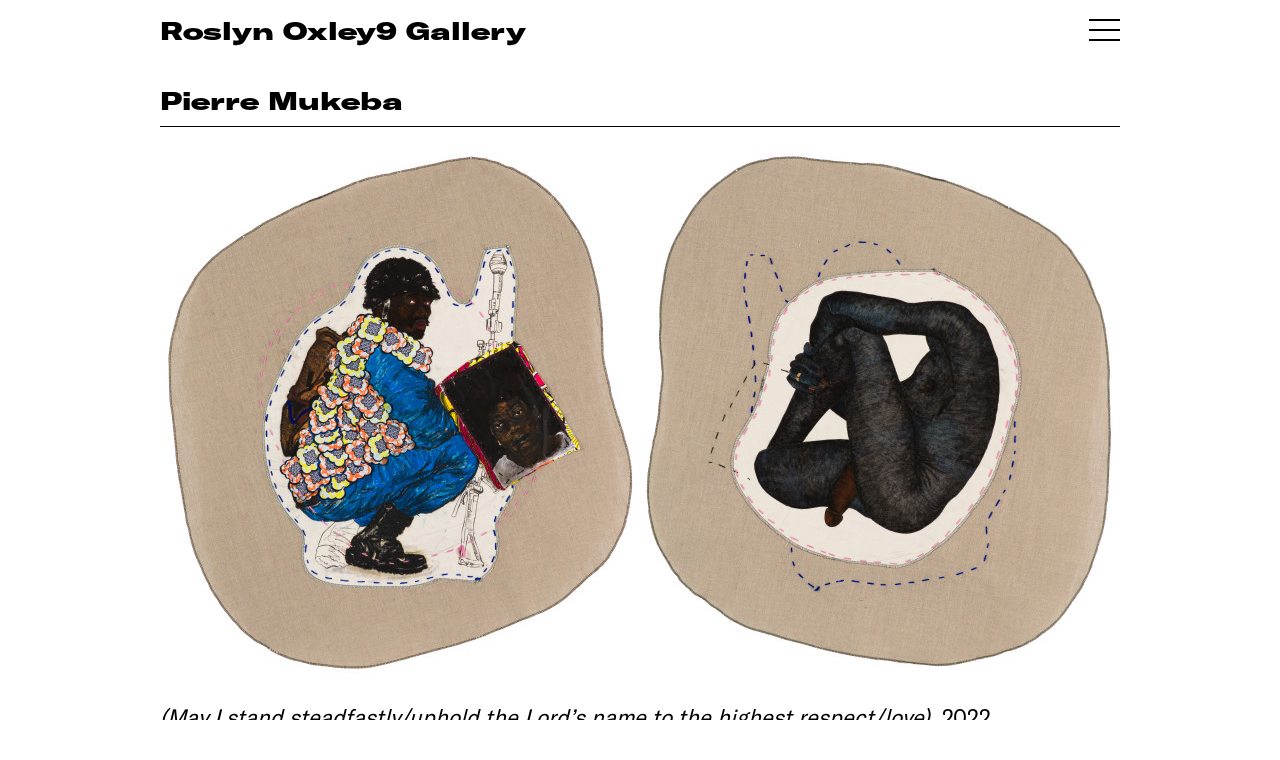

--- FILE ---
content_type: text/html
request_url: https://www.roslynoxley9.com.au/artwork/pierre-mukeba-may-i-stand-steadfastlyuphold-the-lord-2022/32-7152
body_size: 8417
content:
<!DOCTYPE HTML>
<html lang="en-AU" class="no-js no-svg">

<head>
  <title>Pierre Mukeba (May I stand steadfastly/uphold the Lord’s name to the highest
respect/love), 2022; Kikwembe, calico, oil paint, ink, brush pen, acrylic paint, pastel, fabric on Belgian linen; 105 x 105 cm - Roslyn Oxley9 Gallery</title>
  <meta charset="UTF-8">
  <meta name="viewport" content="width=device-width, initial-scale=1">
  <meta name="google-site-verification" content="2pRQaBXLIhw0aYl1sim77j68POLOkYZCRw2V2f6ULsw" />
  <meta name="description" content="">
  <meta name="csrf-token" content="woyXbVKpHd9W0G6ugYhQaCviMx5xYNYrgK79Q9w3">
    
  <link rel="shortcut icon" href="/favicon.png">
  <link rel="canonical" href="https://www.roslynoxley9.com.au/artwork/pierre-mukeba-may-i-stand-steadfastlyuphold-the-lords-name-to-the-highestrespectlove-2022/32:7152" />
  <link rel="stylesheet" href="/assets/css/main.css?v=1769152330">
    <!-- Google Tag Manager -->
  <script>
    (function(w, d, s, l, i) {
      w[l] = w[l] || [];
      w[l].push({
        'gtm.start': new Date().getTime(),
        event: 'gtm.js'
      });
      var f = d.getElementsByTagName(s)[0],
        j = d.createElement(s),
        dl = l != 'dataLayer' ? '&l=' + l : '';
      j.async = true;
      j.src =
        'https://www.googletagmanager.com/gtm.js?id=' + i + dl;
      f.parentNode.insertBefore(j, f);
    })(window, document, 'script', 'dataLayer', 'GTM-NCBLWPF');
  </script>
  <!-- End Google Tag Manager -->
    <link rel="stylesheet" href="https://cdn.plyr.io/3.5.6/plyr.css" />
  <script src="https://cdn.plyr.io/3.5.10/plyr.polyfilled.js"></script>
</head>

<body class="">
    <!-- Google Tag Manager (noscript) -->
  <noscript><iframe src="https://www.googletagmanager.com/ns.html?id=GTM-NCBLWPF" height="0" width="0" style="display:none;visibility:hidden"></iframe></noscript>
  <!-- End Google Tag Manager (noscript) -->
    <div id="content">
    <section id="lightbox" class="hidden">
      <div class="nav hide">
        <div class="nav-right"></div>
        <div class="nav-left"></div>
        <div class="nav-close"></div>
      </div>
      <!-- loader -->
      <div class="loader">
        <div class="lds-ring">
          <div></div>
          <div></div>
          <div></div>
          <div></div>
        </div>
      </div>
      <div class="container">
        <div class="pricing hide"></div>
        <div class="lb-content"></div>
        <div id="vimeo-plyr"></div>
        <div class="image noselect"></div>
        <div class="caption-control hide">
          <button>
            <span></span><span></span>
          </button>
        </div>
        <div class="caption closed"></div>
      </div>
    </section>

    <!-- Splash -->
        <!-- Splash end -->

    <!-- Header -->
    <section class="header" id="header">
      <div class="row">
        <div class="col-12 column">

          <div class="header-col">
                        <a href="/exhibitions">
                            <p class="ro9-header">Roslyn Oxley9 Gallery</p>
                          </a>
            <div class="handburger toggle-nav" id="handburger">
              <span class="handburger-line1 toggle-nav"></span>
              <span class="handburger-line1 toggle-nav"></span>
              <span class="handburger-line1 toggle-nav"></span>
            </div>
                      </div>

        </div>
      </div>
    </section>

    <section class="header sticky-header">
      <div class="row">
        <div class="col-12 column">
          <div class="header-col">
            <a href="/exhibitions">
              <p class="ro9-header">RO9</p>
            </a>
            <div class="handburger toggle-nav" id="handburger">
              <span class="handburger-line1 toggle-nav"></span>
              <span class="handburger-line1 toggle-nav"></span>
              <span class="handburger-line1 toggle-nav"></span>
            </div>
          </div>
        </div>
      </div>
    </section>
    <!-- Header end -->

    <section id="body-container">
      <!-- CONTENT -->
      <!-- Default -->
<style type="text/css">
    .about-the-artwork {
        font-size: 12px;
        margin-top: 5px;
    }

    .about-the-artwork a {
        text-decoration: underline;
    }

    .artist-dividier {
        margin-top: 55px;
    }

    .hide-about-the-artist {
        display: none;
    }

    .artwork-hero .artwork-image {
        width: 60%;
        /* margin: auto; */
    }

    .artwork-hero .artwork-caption {
        margin-left: 4%;
        width: 35%;
    }

    @media  only screen and (min-width: 1600px) {
        .artwork-hero .artwork-image {
            width: 50%;
            /* margin: auto; */
        }

        .artwork-hero .artwork-caption {
            margin-left: 4%;
            width: 45%;
        }
    }
</style>

<style type="text/css">
    .artwork-hero .artwork-image {
        width: 100%;
        /* margin: auto; */
    }

    .artwork-hero .artwork-caption {
        margin-top: 20px;
        margin-left: 0px;
        width: 100%;
    }
</style>
<style type="text/css">
    .artwork-hero {
        margin-bottom: 45px;
    }

    .artwork-boilerplate {
        padding-bottom: 75px;
    }

    .artwork-hero .artwork-image,
    .artwork-hero .artwork-caption {
        display: inline-block;
    }

    .artwork-hero .artwork-caption .artwork,
    .artwork-hero .artwork-caption .artist {
        font-size: 22px;
        line-height: 27px;
        margin-bottom: 5px;
    }

    @media  only screen and (max-width: 767px) {

        .artwork-hero .artwork-image {
            display: block;
            width: 100%;
            margin-left: 0px;
        }

        .artwork-hero .artwork-caption {
            display: block;
            margin-top: 20px;
            margin-left: 0px;
            width: 100%;
        }
    }
</style>
<section class="title-module">
    <div class="row">
        <div class="column col-12">
            <div class="title-bar">
                <p class="artist-caption h1">
                    <a href="/artist/pierre-mukeba">Pierre Mukeba </a>
                    <br>
                    <span class="exhibition-title">
                        <!-- <em>(May I stand steadfastly/uphold the Lord’s name to the highest
respect/love)</em>, 2022 -->
                    </span>
                </p>
            </div>
        </div>
    </div>
</section>
<!-- Hero image -->
<div class="row">
    <!-- 1-up image -->
    <div class="col-12 column artwork-hero">
        <div class="artwork-image">
            <a href="/artwork/pierre-mukeba-may-i-stand-steadfastlyuphold-the-lord-2022/32-7152" class="lightbox-link" data-lightbox="{&quot;type&quot;:&quot;artwork&quot;,&quot;caption&quot;:&quot;Pierre Mukeba &lt;em&gt;(May I stand steadfastly\/uphold the Lord\u2019s name to the highest\nrespect\/love)&lt;\/em&gt;, 2022; Kikwembe, calico, oil paint, ink, brush pen, acrylic paint, pastel, fabric on Belgian linen; 105 x 105 cm; &lt;a class=\&quot;artwork-enquire-link\&quot; href=\&quot;mailto:oxley9@roslynoxley9.com.au?subject=Website Enquiry: Pierre Mukeba  (May I stand steadfastly\/uphold the Lord\u2019s name to the highest\nrespect\/love), 2022&amp;body=Hi%2C%20I%27m%20interested%20in%20this%20work.%20Could%20you%20please%20provide%20some%20more%20information%20about%20it%3F%0A%0APierre%20Mukeba%20%22%28May%20I%20stand%20steadfastly%2Fuphold%20the%20Lord%E2%80%99s%20name%20to%20the%20highest%0Arespect%2Flove%29%22%2C%202022%3B%20Kikwembe%2C%20calico%2C%20oil%20paint%2C%20ink%2C%20brush%20pen%2C%20acrylic%20paint%2C%20pastel%2C%20fabric%20on%20Belgian%20linen%3B%20105%20x%20105%20cm%0Ahttps%3A%2F%2Fwww.roslynoxley9.com.au%2Fartwork%2Fpierre-mukeba-may-i-stand-steadfastlyuphold-the-lord-2022%2F32-7152\&quot;&gt;enquire&lt;\/a&gt;&quot;,&quot;image&quot;:{&quot;url&quot;:&quot;4b\/ns\/ba7b439d-4386-423f-923b-d61dc8cc6d8e&quot;,&quot;metadata&quot;:{&quot;mime&quot;:&quot;image\/jpeg&quot;,&quot;size&quot;:31158748,&quot;width&quot;:8176,&quot;height&quot;:4537}}}" data-lightbox-group="artwork-view">
                <picture>
                    <source srcset="https://images.roslynoxley9.com.au/4b/ns/ba7b439d-4386-423f-923b-d61dc8cc6d8e/hero-1440.jpg" media="(min-width: 1600px)">
                    <source srcset="https://images.roslynoxley9.com.au/4b/ns/ba7b439d-4386-423f-923b-d61dc8cc6d8e/hero-960.jpg" alt="Pierre Mukeba (May I stand steadfastly/uphold the Lord’s name to the highest
respect/love), 2022; Kikwembe, calico, oil paint, ink, brush pen, acrylic paint, pastel, fabric on Belgian linen; 105 x 105 cm; enquire">
                    <img src="https://images.roslynoxley9.com.au/4b/ns/ba7b439d-4386-423f-923b-d61dc8cc6d8e/hero-960.jpg" alt="Pierre Mukeba (May I stand steadfastly/uphold the Lord’s name to the highest
respect/love), 2022; Kikwembe, calico, oil paint, ink, brush pen, acrylic paint, pastel, fabric on Belgian linen; 105 x 105 cm; enquire">
                </picture>
            </a>
        </div>
        <div class="artwork-caption">
            <div class="artwork"><em>(May I stand steadfastly/uphold the Lord’s name to the highest
respect/love)</em>, 2022</div><div class="middle">Kikwembe, calico, oil paint, ink, brush pen, acrylic paint, pastel, fabric on Belgian linen<br />105 x 105 cm</div><div class="enquire"><a class="artwork-enquire-link" href="/cdn-cgi/l/email-protection#[base64]">enquire</a></div>
        </div>
    </div>
    <!-- End 1-up image -->
</div>
<!-- End hero image -->

<!-- grid elements if any -->
<section class="up-modules">
    <div class="row">
                                <!-- 3-up image -->
        <div class="col-4 column">
            <a class="lightbox-link clickable" data-lightbox="{&quot;type&quot;:&quot;artwork&quot;,&quot;caption&quot;:&quot;Pierre Mukeba &lt;em&gt;(May I stand steadfastly\/uphold the Lord\u2019s name to the highest\nrespect\/love)&lt;\/em&gt;, 2022; Kikwembe, calico, oil paint, ink, brush pen, acrylic paint, pastel, fabric on Belgian linen; 105 x 105 cm; &lt;a class=\&quot;artwork-enquire-link\&quot; href=\&quot;mailto:oxley9@roslynoxley9.com.au?subject=Website Enquiry: Pierre Mukeba  (May I stand steadfastly\/uphold the Lord\u2019s name to the highest\nrespect\/love), 2022&amp;body=Hi%2C%20I%27m%20interested%20in%20this%20work.%20Could%20you%20please%20provide%20some%20more%20information%20about%20it%3F%0A%0APierre%20Mukeba%20%22%28May%20I%20stand%20steadfastly%2Fuphold%20the%20Lord%E2%80%99s%20name%20to%20the%20highest%0Arespect%2Flove%29%22%2C%202022%3B%20Kikwembe%2C%20calico%2C%20oil%20paint%2C%20ink%2C%20brush%20pen%2C%20acrylic%20paint%2C%20pastel%2C%20fabric%20on%20Belgian%20linen%3B%20105%20x%20105%20cm%0Ahttps%3A%2F%2Fwww.roslynoxley9.com.au%2Fartwork%2Fpierre-mukeba-may-i-stand-steadfastlyuphold-the-lord-2022%2F32-7152\&quot;&gt;enquire&lt;\/a&gt;&quot;,&quot;image&quot;:{&quot;url&quot;:&quot;s8\/eF\/f1216965-1d7a-4bb3-8ce8-915fb286207a&quot;,&quot;metadata&quot;:{&quot;mime&quot;:&quot;image\/jpeg&quot;,&quot;size&quot;:15938507,&quot;width&quot;:3951,&quot;height&quot;:4359}}}" data-lightbox-group="artwork-view">
                <picture>
                    <source srcset="https://images.roslynoxley9.com.au/s8/eF/f1216965-1d7a-4bb3-8ce8-915fb286207a/thumb-480.jpg" media="(min-width: 1600px)">
                    <source srcset="https://images.roslynoxley9.com.au/s8/eF/f1216965-1d7a-4bb3-8ce8-915fb286207a/thumb-320.jpg" alt="Pierre Mukeba (May I stand steadfastly/uphold the Lord’s name to the highest
respect/love), 2022; Kikwembe, calico, oil paint, ink, brush pen, acrylic paint, pastel, fabric on Belgian linen; 105 x 105 cm; enquire">
                    <img src="https://images.roslynoxley9.com.au/s8/eF/f1216965-1d7a-4bb3-8ce8-915fb286207a/thumb-320.jpg" alt="Pierre Mukeba (May I stand steadfastly/uphold the Lord’s name to the highest
respect/love), 2022; Kikwembe, calico, oil paint, ink, brush pen, acrylic paint, pastel, fabric on Belgian linen; 105 x 105 cm; enquire">
                </picture>
            </a>
            <div class="img-caption caption">
                                            </div>
        </div>
        <!-- End 3-up image -->
                        <!-- 3-up image -->
        <div class="col-4 column">
            <a class="lightbox-link clickable" data-lightbox="{&quot;type&quot;:&quot;artwork&quot;,&quot;caption&quot;:&quot;Pierre Mukeba &lt;em&gt;(May I stand steadfastly\/uphold the Lord\u2019s name to the highest\nrespect\/love)&lt;\/em&gt;, 2022; Kikwembe, calico, oil paint, ink, brush pen, acrylic paint, pastel, fabric on Belgian linen; 105 x 105 cm; &lt;a class=\&quot;artwork-enquire-link\&quot; href=\&quot;mailto:oxley9@roslynoxley9.com.au?subject=Website Enquiry: Pierre Mukeba  (May I stand steadfastly\/uphold the Lord\u2019s name to the highest\nrespect\/love), 2022&amp;body=Hi%2C%20I%27m%20interested%20in%20this%20work.%20Could%20you%20please%20provide%20some%20more%20information%20about%20it%3F%0A%0APierre%20Mukeba%20%22%28May%20I%20stand%20steadfastly%2Fuphold%20the%20Lord%E2%80%99s%20name%20to%20the%20highest%0Arespect%2Flove%29%22%2C%202022%3B%20Kikwembe%2C%20calico%2C%20oil%20paint%2C%20ink%2C%20brush%20pen%2C%20acrylic%20paint%2C%20pastel%2C%20fabric%20on%20Belgian%20linen%3B%20105%20x%20105%20cm%0Ahttps%3A%2F%2Fwww.roslynoxley9.com.au%2Fartwork%2Fpierre-mukeba-may-i-stand-steadfastlyuphold-the-lord-2022%2F32-7152\&quot;&gt;enquire&lt;\/a&gt;&quot;,&quot;image&quot;:{&quot;url&quot;:&quot;5G\/I8\/52849dd0-70e8-49e8-b4ff-560c1b565d81&quot;,&quot;metadata&quot;:{&quot;mime&quot;:&quot;image\/jpeg&quot;,&quot;size&quot;:15182878,&quot;width&quot;:3846,&quot;height&quot;:4222}}}" data-lightbox-group="artwork-view">
                <picture>
                    <source srcset="https://images.roslynoxley9.com.au/5G/I8/52849dd0-70e8-49e8-b4ff-560c1b565d81/thumb-480.jpg" media="(min-width: 1600px)">
                    <source srcset="https://images.roslynoxley9.com.au/5G/I8/52849dd0-70e8-49e8-b4ff-560c1b565d81/thumb-320.jpg" alt="Pierre Mukeba (May I stand steadfastly/uphold the Lord’s name to the highest
respect/love), 2022; Kikwembe, calico, oil paint, ink, brush pen, acrylic paint, pastel, fabric on Belgian linen; 105 x 105 cm; enquire">
                    <img src="https://images.roslynoxley9.com.au/5G/I8/52849dd0-70e8-49e8-b4ff-560c1b565d81/thumb-320.jpg" alt="Pierre Mukeba (May I stand steadfastly/uphold the Lord’s name to the highest
respect/love), 2022; Kikwembe, calico, oil paint, ink, brush pen, acrylic paint, pastel, fabric on Belgian linen; 105 x 105 cm; enquire">
                </picture>
            </a>
            <div class="img-caption caption">
                                            </div>
        </div>
        <!-- End 3-up image -->
                    </div>
</section>
<section class="row">
    <div class="col-8 column">
        <div class="">
            <div class="about-the-artwork">
                <a href="/artist/pierre-mukeba" class="more-info-about-the-artist">
                    More information about the artist
                </a>
            </div>
        </div>
    </div>
</section>
      <!-- CONTENT END -->

      <!-- FOOTER -->
      <section class="footer">
  <div class="row">
    <div class="column col-12">
      <div class="divider"></div>
    </div>
    <div class="column col-6 p2">
      <div class="footer-site-name">
        <a href="https://www.google.com/maps/place/Roslyn+Oxley9+Gallery/@-33.8826431,151.2318675,17z/data=!3m1!4b1!4m5!3m4!1s0x6b12ade27dbae7ab:0x276b1577a7acda3!8m2!3d-33.8826431!4d151.2340562" target="_blank" rel="noopener">
          Roslyn Oxley9 Gallery
        </a>
      </div>
      <div class="footer-phone">
        <a href="tel:+61293311919">+612 9331 1919</a>
        <br />
        <a href="/cdn-cgi/l/email-protection#fb9483979e82c2bb8994889782959483979e82c2d5989496d59a8e"><span class="__cf_email__" data-cfemail="06697e6a637f3f467469756a7f68697e6a637f3f2865696b286773">[email&#160;protected]</span></a>
        <br />
        <p>abn: 62 087 467 543</p>
      </div>
    </div>
    <div class="column col-6 subscribe-col p1">
      <div class="subscribe">
        <span class="clickable toggle-subscribe">Subscribe</span>
      </div>
      <div class="social_link">
        <ul>
          <li>
            <a href="https://www.facebook.com/roslynoxley9gallery" target="_blank" rel="noopener" aria-label="View Roslyn Oxley9 Gallery Facebook">
              <img src="/assets/img/icon/fb.png" alt="Roslyn Oxley9 Facebook">
            </a>
          </li>
          <li>
            <a href="https://www.instagram.com/roslynoxley9/" target="_blank" rel="noopener" aria-label="View Roslyn Oxley9 Gallery Instagram">
              <img src="/assets/img/icon/insta.png" alt="Roslyn Oxley9 Instagram">
            </a>
          </li>
        </ul>
      </div>
            <div class="copy-right p2">© 2026</div>
    </div>
  </div>
</section>      <!-- FOOTER END -->

      <!-- NAV -->
      <style type="text/css">
  .menu-container .nav-3 {
    margin-bottom: 25px;
  }
</style>
<div class="roslyn-menu main-menu" id="roslyn-menu">
  <a class="close-icon toggle-nav"><img src="/assets/img/icon/menu-close.png" alt="Menu close"></a>
  <div class="menu-container">
    <!-- <div class="nav-3 p1">
      <ul>
        <li><a href="/viewing-room">Viewing Room</a></li>
      </ul>
    </div> -->
    <div class="nav-1 p1">
      <ul>
        <li><a href="/artists">Artists</a></li>
        <li><a href="/exhibitions">Exhibitions</a></li>
        <li><a href="/art-fairs">Art Fairs</a></li>
        <li><a href="/commissions">Commissions</a></li>
        <li><a href="/news">News & Press</a></li>
                        <li><a href="https://shop.roslynoxley9.com.au">Shop</a></li>
                        <li><a href="/videos">Videos</a></li>
        <li><a href="https://archive.roslynoxley9.com.au" target="_new">Archive</a></li>
      </ul>
    </div>
    <div class="nav-2 p1">
      <ul>
        <!-- <li><a href="/news">News & Press</a></li> -->
        <li><a href="/about">About</a></li>
        <li><span class="clickable toggle-subscribe">Subscribe</span></li>
      </ul>
      <div class="social_link">
        <ul>
          <li>
            <a href="https://www.facebook.com/roslynoxley9gallery" target="_blank" rel="noopener" aria-label="View Roslyn Oxley9 Gallery Facebook">
              <img src="/assets/img/icon/white-fb.svg" alt="Roslyn Oxley9 Facebook Page">
            </a>
          </li>
          <li>
            <a href="https://www.instagram.com/roslynoxley9/" target="_blank" rel="noopener" aria-label="View Roslyn Oxley9 Gallery Instagram">
              <img src="/assets/img/icon/white-insta.png" alt="Roslyn Oxley9 Instagram">
            </a>
          </li>
        </ul>
      </div>
    </div>
    <div class="nav-address">
      <p>
        <a href="https://www.google.com/maps/place/Roslyn+Oxley9+Gallery/@-33.8826431,151.2318675,17z/data=!3m1!4b1!4m5!3m4!1s0x6b12ade27dbae7ab:0x276b1577a7acda3!8m2!3d-33.8826431!4d151.2340562" target="_blank" rel="noopener">
          Roslyn Oxley9 Gallery<br />
          8 Soudan Lane<br />
          Paddington NSW 2021<br />
          Sydney, Australia
        </a>
      </p>
      <p>
        <a href="tel:+61293311919">+612 9331 1919</a><br />
        <a href="/cdn-cgi/l/email-protection#acc3d4c0c9d595ecdec3dfc0d5c2c3d4c0c9d59582cfc3c182cdd9"><span class="__cf_email__" data-cfemail="137c6b7f766a2a53617c607f6a7d7c6b7f766a2a3d707c7e3d7266">[email&#160;protected]</span></a>
      </p>
      <!-- <p>open by appointment</p> -->

                                                                  <ul class="office-time">
                <li>Tuesday – Friday</li>
                <li>10am – 6pm</li>
                <li>Saturday</li>
                <li>11am – 6pm</li>
              </ul>
    </div>
  </div>
</div>      <!-- NAV END -->

      <!-- SUBSCRIBE -->
      <style>
  .subscribe-menu .menu-container {
    /* display: none; */
    /* position: relative; */
    /* top: 0;
    left:0;
    height: 70vh;
    overflow-y: scroll;
    overflow-x: hidden;
    -ms-overflow-style: none;
    scrollbar-width: none;
    margin-bottom: 250px;
    padding-bottom: 150px;
    z-index: 999; */

    /* position: fixed;
    top: 0;
    right: 20vw;
    height: 100vh;
    max-width: 50vw;
    width: 100%;
    padding: 120px 80px;
    transition: all 900ms ease;
    scroll-behavior: smooth;
    color: #ffffff;
    background-color: #915ddb; */
  }


  /* .errors.hide {
    display: none;
  }

  .errors.show {
    display: block;
    margin-bottom: 50px;
  }

  .errors div {
    display: block;
    color: yellow;
  }

  .subscribe-form.hide {
    display: none;
  }

  .subscribe-form.show {
    margin-bottom: 20px;
    display: block;
  }

  .thank-you {
    margin-bottom: 50px;
  }

  .thank-you p {
    line-height: 1.5rem;
    margin-bottom: 10px;
  }

  .thank-you.hide {
    display: none;
    opacity: 0;
  }

  .thank-you.show {
    font-size: 2rem;
    display: block;
    opacity: 1;
  } */
</style>

<div class="subscribe-menu">
  <a class="close-icon toggle-subscribe" aria-label="Menu close">
    <img src="/assets/img/icon/menu-close.png" alt="Menu close">
  </a>
  <div class="menu-container">
    <div class="subscribe-form p1 show">
      <ul>
        <!-- <li class="label hide-on-mobile">First Name</li> -->
        <li><input type="text" name="first_name" aria-label="First name"></li>
        <li class="label ">First Name</li>
        <!-- mobile-only -->

        <!-- <li class="label hide-on-mobile">Last Name</li> -->
        <li><input type="text" name="last_name" aria-label="Last name"></li>
        <li class="label ">Last Name</li>

        <!-- <li class="label hide-on-mobile">Email</li> -->
        <li><input type="email" name="email" aria-label="Email address"></li>
        <li class="label ">Email</li>

        <!-- <li class="label hide-on-mobile">Phone</li> -->
        <li><input type="text" name="phone" aria-label="Phone number"></li>
        <li class="label ">Phone</li>

        <li>
          <div class="clickable subscribe-btn">Subscribe</div>
        </li>
      </ul>
    </div>
    <div class="errors hide">
      Errors
    </div>
    <div class="thank-you hide">
      <p>Thank you for subscribing to the Roslyn Oxley9 Gallery mailing list.<br>
        An email confirming your subscription will be sent to your email shortly.<br>
        Please don’t hesitate contacting the gallery should you have any questions.<br>
        We look forward to welcoming you.</p>
      <p>
        Regards,<br>
        Roslyn Oxley9 Gallery Team
      </p>
    </div>
  </div>
</div>
<script data-cfasync="false" src="/cdn-cgi/scripts/5c5dd728/cloudflare-static/email-decode.min.js"></script><script>
  (function() {
    //
    window.addEventListener('DOMContentLoaded', (event) => {
      subscribe.init();
    });
    

    let subscribe = {
      fields: [],
      subscribeBtn: {},
      subscribeForm: {},
      subscribeThankYou: {},
      errorsContainer: {},
      init() {
        subscribe.subscribeBtn = document.querySelector('.subscribe-menu .subscribe-btn');
        subscribe.subscribeBtn.addEventListener("click", () => {
          subscribe.subscribeRequest();
        })
        // 
        subscribe.errorsContainer = document.querySelector('.subscribe-menu .errors');
        subscribe.subscribeForm = document.querySelector('.subscribe-menu .subscribe-form');
        subscribe.subscribeThankYou = document.querySelector('.subscribe-menu .thank-you');

      },
      showErrors(errors) {
        let errorsHtml = 'Errors:';
        errors.forEach(erItem => {
          errorsHtml = errorsHtml + '<div>' + erItem + '</div>';
        });

        subscribe.errorsContainer.innerHTML = errorsHtml;
        subscribe.errorsContainer.classList.remove('hide');
        subscribe.errorsContainer.classList.add('show');
      },

      subscribeRequest() {
        // 
        subscribe.errorsContainer.classList.add('hide');
        subscribe.errorsContainer.classList.remove('show');
        // 
        subscribe.fields = document.querySelectorAll('.subscribe-form input');
        let payload = {};
        subscribe.fields.forEach((item, key) => {
          payload[item.name] = item.value;
        });


        let errors = subscribe.validatePayload(payload);
        if (errors.length > 0) {
          subscribe.showErrors(errors);
          return;
        }

        // axios.defaults.headers.common = {
        //   'X-Requested-With': 'XMLHttpRequest',
        //   'X-CSRF-TOKEN': document.querySelector('meta[name="csrf-token"]').getAttribute('content')
        // };

        // else
        axios.put('/subscribe-api/token', {})
          .then(function(response) {
            axios.defaults.headers.common = {
              'X-Requested-With': 'XMLHttpRequest',
              'X-CSRF-TOKEN': response.data.token
            };

            // run subscribe
            axiosSubscribe(payload, response.data.token);
          })
          .catch(function(error) {
            // handle error
            if (error.response && error.response.data) {
              if (error.response.data.errors) {
                subscribe.showErrors(error.response.data.errors);
              }
            }
          })
          .finally(function() {
            // always executed
          });
      },
      thankYou() {
        // if all is good
        subscribe.subscribeForm.classList.add("hide");
        subscribe.subscribeForm.classList.remove("show");
        subscribe.subscribeThankYou.classList.add("show");
        subscribe.subscribeThankYou.classList.remove("hide");

        setTimeout(() => {
          subscribe.reset();
        }, 35000);
      },
      reset() {
        // fields
        subscribe.fields.forEach((item, key) => {
          item.value = '';
        });
        // 
        subscribe.subscribeForm.classList.add("show");
        subscribe.subscribeForm.classList.remove("hide");
        subscribe.subscribeThankYou.classList.add("hide");
        subscribe.subscribeThankYou.classList.remove("show");
      },
      validatePayload(payload) {
        let errors = [];
        if (!payload.first_name || payload.first_name.length < 3) {
          errors.push("First name is required and must be at lease 3 characters long.");
        }
        if (!payload.last_name || payload.last_name.length < 3) {
          errors.push("Last name is required and must be at lease 3 characters long.");
        }

        if (!payload.email || !/(.+)@(.+){2,}\.(.+){2,}/.test(payload.email)) {
          errors.push("Email is not valid.");
        }

        return errors;
      }
    }

    function axiosSubscribe(payload, token) {
      axios.put('/subscribe-api/subscribe', payload)
        .then(function(response) {
          // handle success
          subscribe.thankYou();
        })
        .catch(function(error) {
          // handle error
          if (error.response && error.response.data) {
            if (error.response.data.errors) {
              subscribe.showErrors(error.response.data.errors);
            }
          }
        })
        .finally(function() {
          // always executed
        });
    }

  })();
</script>      <!-- SUBSCRIBE END -->
    </section>
  </div>

    <script>
    window.APP_ENV = "production";
  </script>
  
  <!--Scripts-->
  <script src="/assets/js/flickity.js" defer></script>
  <script src="https://cdnjs.cloudflare.com/ajax/libs/lazysizes/5.1.0/lazysizes.min.js" defer></script>
  <script src="https://cdnjs.cloudflare.com/ajax/libs/axios/0.18.0/axios.min.js" defer></script>
  <script type="module" src="/assets/js/dependencies.js?v=1769152330" async></script>
  <script type="text/javascript" src="/assets/js/main.js?v=1769152330" async></script>

  <!-- lightbox js -->
  <script type="module">
    import lightbox from "/assets/js/dependencies.js?v=1769152330"
    window.addEventListener("DOMContentLoaded", event => {
      setTimeout(function() {
        lightbox.init();
      }, 300);
    });
  </script>

  <script>
    (function() {
      // lazysizes config
      window.lazySizesConfig = window.lazySizesConfig || {};
      lazySizesConfig.preloadAfterLoad = true;
      window.lazySizesConfig.expand = 150;
      lazySizesConfig.ricTimeout = 500;
      // window.lazySizesConfig.init = false;

      // lqip
      // lazybeforeunveil
      document.addEventListener('lazybeforeunveil', function(e) {
        // e.target.src = e.target.getAttribute('data-src');
        e.target.classList.remove("lazyunveiling");
      });

      // lazyloaded
      document.addEventListener('lazyloaded', function(e) {
        e.target.classList.remove("lqip");
        e.target.removeAttribute("style");
        e.target.parentElement.removeAttribute("style");

        // setTimeout(() => {
        //   e.target.classList.remove("lqip");
        //   // just to confirm that is gone
        //   e.target.removeAttribute("style");
        //   e.target.parentElement.style = "";
        // }, 2000);
      });
      // 
      function setLqip() {
        var lqips = document.querySelectorAll('.lqip');
        let toUrlsToLoad = [];
        let urlsLoaded = [];


        for (var i = 0; i < lqips.length; i++) {
          let lqipImg = lqips[i];
          let lqipData = JSON.parse(lqipImg.getAttribute('data-lqip'));

          let baseImgUrl = lqipData.image.base_url;
          let imgh = parseInt(lqipData.image.h);
          let imgw = parseInt(lqipData.image.w);

          lqipImg.src = baseImgUrl + '/micro-30.jpg';
          toUrlsToLoad.push(lqipImg.src);

          lqipImg.onload = function(el) {
            urlsLoaded.push(lqipImg.src);
            if (maxImgRes = getMaxImgRes(lqipData.container_size, imgh, imgw)) {
              if (imgh >= imgw) {
                let ratio = imgh / imgw;
                // portrait
                // lqipImg.parentElement.style.cssText = "height: " + maxImgRes.height + "px;"
                // lqipImg.style.cssText = "height: " + maxImgRes.height + "px;"
                // +"width: " + (maxImgRes.height / ratio) + "px;";
              }
              if (imgh < imgw) {
                let ratio = imgw / imgh;
                // lqipImg.parentElement.style.cssText = "height: " + (maxImgRes.width / ratio) + "px;";
                // lqipImg.style.cssText =  "height: " + (maxImgRes.width / ratio) + "px;";
                // "width: " + maxImgRes.width + "px;" 
                // +  "height: " + (maxImgRes.width / ratio) + "px;";

              }
            }
          }
        }
      }
      // max image height based on colsize (and screen width)
      function getMaxImgRes(colsize, imgH, imgW) {
        switch (colsize) {
          case 'col-4':
            return {
              height: 320,
                width: 320,
            };
            break;

          case 'col-6':
            return {
              height: 480,
                width: 480,
            };
            break;

          case 'col-12':
            return {
              height: 700,
                width: 825,
            };
            break;

          case 'hero-image':

            return {
              height: 550,
                width: 825,
            };
            break;

          case 'artist-selection-image':
            return {
              height: 420,
                width: 720,
            };
            break;

          default:
            return null;
            break;
        }
      }

      // check if bot
      var supportScroll = ('onscroll' in window) && !(/(gle|ng)bot/.test(navigator.userAgent));

      if (supportScroll) {
        setLqip();
      }

      // ugly fix for lazyloaded "ghosting" 
      // let resizeTimer;
      // window.addEventListener("resize", function() {
      //   let lazyloadedImgs = document.querySelectorAll('.lazyloaded');
      //   clearTimeout(resizeTimer);
      //   resizeTimer = setTimeout(function() {
      //     for (var i = 0; i < lazyloadedImgs.length; i++) {
      //       let lqipImg = lazyloadedImgs[i];
      //       lqipImg.parentElement.removeAttribute("style");
      //     }
      //   }, 250);
      // });
    })();
  </script>


  <!-- Structred data -->
      <script type="application/ld+json">{"@context":"http:\/\/schema.org","@type":"ArtGallery","sameAs":"https:\/\/en.wikipedia.org\/wiki\/Roslyn_Oxley9_Gallery","description":"Established in Sydney in 1982, Roslyn Oxley9 Gallery has a rich history of supporting contemporary art, having fostered the careers of some of the most influential Australian artists working today, including Tracey Moffatt, David Noonan, Fiona Hall, Patricia Piccinini, Bill Henson and Dale Frank.","image":"https:\/\/www.roslynoxley9.com.au\/images\/1a\/3N\/2d11def9-bf9c-4422-a118-addbf6bebf61\/hero-1440.jpg","name":"Roslyn Oxley9 Gallery","url":"https:\/\/www.roslynoxley9.com.au","founder":[{"@type":"Person","sameAs":"https:\/\/en.wikipedia.org\/wiki\/Roslyn_Oxley","name":"Roslyn Oxley","familyName":"Oxley","givenName":"Roslyn"},{"@type":"Person","name":"Tony Oxley","familyName":"Oxley","givenName":"Anthony"}],"telephone":"+61 2 9331 1919","email":"oxley9@roslynoxley9.com.au","openingHours":"tue-sat","address":{"@type":"PostalAddress","streetAddress":"8 Soudan Lane","addressLocality":"Paddington","addressRegion":"NSW","addressCountry":"Australia","postalCode":"2021"},"geo":{"@type":"GeoCoordinates","latitude":"-33.882376","longitude":"151.234035"}}</script>
    <script defer src="https://static.cloudflareinsights.com/beacon.min.js/vcd15cbe7772f49c399c6a5babf22c1241717689176015" integrity="sha512-ZpsOmlRQV6y907TI0dKBHq9Md29nnaEIPlkf84rnaERnq6zvWvPUqr2ft8M1aS28oN72PdrCzSjY4U6VaAw1EQ==" data-cf-beacon='{"version":"2024.11.0","token":"d140175bd9934a42bccccae7843cdcb3","r":1,"server_timing":{"name":{"cfCacheStatus":true,"cfEdge":true,"cfExtPri":true,"cfL4":true,"cfOrigin":true,"cfSpeedBrain":true},"location_startswith":null}}' crossorigin="anonymous"></script>
</body>

</html>